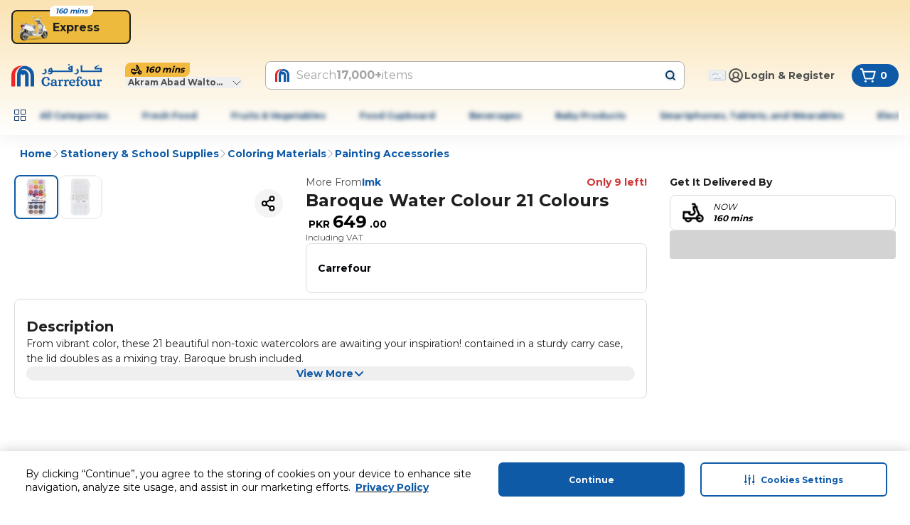

--- FILE ---
content_type: application/javascript
request_url: https://cdn.mafrservices.com/mafrp-web/_next/static/chunks/app/%5BstoreId%5D/%5Blang%5D/error-4537ec6eab102356.js
body_size: 1025
content:
(self.webpackChunk_N_E=self.webpackChunk_N_E||[]).push([[8672],{30059:function(e,r,t){Promise.resolve().then(t.bind(t,89405))},89405:function(e,r,t){"use strict";t.r(r);var n=t(27573),s=t(67754),a=t(7653),l=t(36793),c=t(86895),i=t(34874),o=t(15501);r.default=e=>{let{error:r,reset:t}=e,m=(0,s.useRouter)(),d=(0,s.usePathname)(),{sendEvent:h}=(0,i.z$)(),u=(0,c.zf)(d),x=(0,c.DP)(d);return(0,a.useEffect)(()=>{(0,c.H)(r,"An error occurred:"),h({event:o.qo.Custom,event_action:o.qo.Error,event_category:o.OZ.UserEngagement,event_label:"technical_error"},{screen_name:u,screen_type:x})},[r]),(0,n.jsx)(l.ml,{reset:()=>{h({event:o.qo.Custom,event_action:o.qo.ErrorCtaClicked,event_category:o.OZ.UserEngagement,event_label:"technical_error|retry"},{screen_name:u,screen_type:x}),(0,a.startTransition)(()=>{m.refresh(),t()})}})}},36793:function(e,r,t){"use strict";t.d(r,{AO:function(){return h},ml:function(){return u}});var n=t(27573),s=t(69389),a=t(79169),l=t(14462),c=t(61210),i=t(15466),o=t(19415),m=t(67095);let d=e=>{let{title:r}=e;return(0,n.jsx)("div",{className:"p-md text-center md:hidden",children:(0,n.jsx)(l.Z,{variant:"lg",weight:"bold",children:r})})},h=e=>{let{imageClassName:r}=e,t=(0,s.useTranslations)(),{isDesktop:h}=(0,o.eI)();return(0,n.jsxs)(n.Fragment,{children:[(0,n.jsxs)("div",{className:"mx-md text-center",children:[(0,n.jsx)(d,{title:t("error.notFound.title")}),(0,n.jsx)(a.Image,{alt:"404 error",className:(0,m.cn)("mt-2xl mx-auto",r),height:316,src:(0,m.eQ)("having-issues.png"),width:343}),(0,n.jsx)(l.Z,{className:"mt-md",variant:"lg",weight:"bold",children:t("error.notFound.message1")}),(0,n.jsxs)("div",{className:"mt-xs flex justify-center",children:[(0,n.jsx)(l.Z,{children:t("error.notFound.message2")}),(0,n.jsx)(c.r,{className:"text-primary ml-1",href:"/",children:(0,n.jsx)(l.Z,{children:t("error.notFound.message3")})})]})]}),(0,n.jsx)("div",{className:"shadow-sticky-footer md:mb-lg px-md py-xs bottom-0 w-full bg-white text-center max-md:fixed md:bg-transparent md:shadow-none",children:(0,n.jsx)(c.r,{href:"/",children:(0,n.jsx)(i.z,{className:"w-full md:w-auto",size:"md",variant:h?"outline":"primary",children:t("error.notFound.goToHomePage")})})})]})},u=e=>{let{imageClassName:r,reset:t,retryClassName:c}=e,h=(0,s.useTranslations)(),{isMobile:u,isTablet:x}=(0,o.eI)();return(0,n.jsxs)(n.Fragment,{children:[(0,n.jsxs)("div",{className:"mx-md text-center",children:[(0,n.jsx)(d,{title:h("error.technical.title")}),(0,n.jsx)(a.Image,{alt:"technical error",className:(0,m.cn)("mt-2xl mx-auto",r),height:316,src:(0,m.eQ)("technical-error.png"),width:343}),(0,n.jsx)(l.Z,{className:"mt-md",variant:"lg",weight:"bold",children:h("error.technical.message1")}),(0,n.jsx)(l.Z,{className:"mt-xs",children:h("error.technical.message2")})]}),(0,n.jsx)("div",{className:(0,m.cn)("mb-lg px-md py-xs m-auto w-full justify-center md:max-w-[400px]",c),children:(0,n.jsx)(i.z,{className:"w-full",onClick:()=>{t()},size:"md",variant:u||x?"primary":"outline",children:h("error.technical.retry")})})]})};t(7653),t(2406),t(25767)}},function(e){e.O(0,[4297,75,140,8862,4882,3067,9162,8388,467,6263,6895,5170,4377,8997,3282,1293,286,1744],function(){return e(e.s=30059)}),_N_E=e.O()}]);